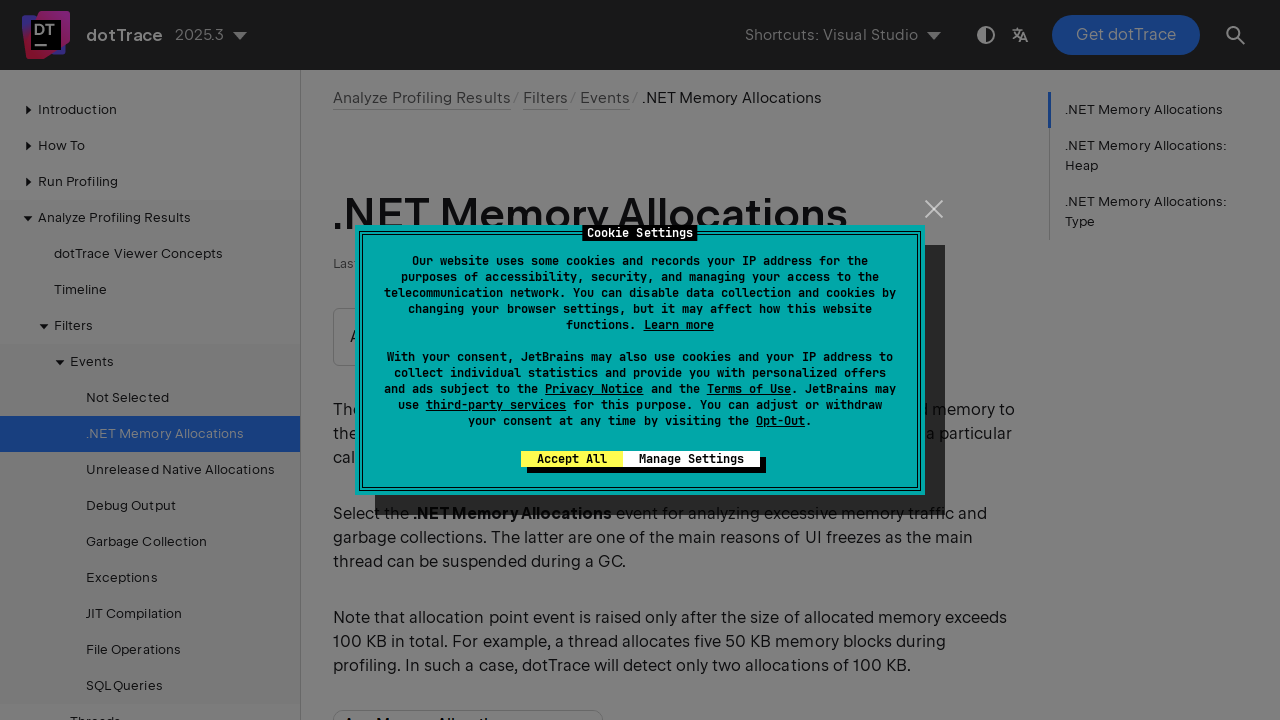

--- FILE ---
content_type: text/html
request_url: https://www.jetbrains.com/help/profiler/Memory_Allocation.html
body_size: 3569
content:
<!DOCTYPE html SYSTEM "about:legacy-compat">
<html lang="en-US" data-preset="contrast" data-primary-color="#307FFF"><head><link rel="canonical" href="https://www.jetbrains.com/help/profiler/Memory_Allocation.html" data-react-helmet="true"/><meta charset="UTF-8"></meta><meta name="built-on" content="2025-11-11T02:14:56.354314469"><meta name="build-number" content="547"><title>.NET Memory Allocations | dotTrace Documentation</title><script type="application/json" id="virtual-toc-data">[{"id":"net-memory-allocations-heap","level":0,"title":".NET Memory Allocations: Heap","anchor":"#net-memory-allocations-heap"},{"id":"memory-allocation-type","level":0,"title":".NET Memory Allocations: Type","anchor":"#memory-allocation-type"}]</script><script type="application/json" id="topic-shortcuts"></script><link href="https://resources.jetbrains.com/writerside/apidoc/6.25/app.css" rel="stylesheet"><link rel="manifest" href="https://www.jetbrains.com/site.webmanifest"><meta name="msapplication-TileColor" content="#000000"><link rel="apple-touch-icon" sizes="180x180" href="https://jetbrains.com/apple-touch-icon.png"><link rel="icon" type="image/png" sizes="32x32" href="https://jetbrains.com/favicon-32x32.png"><link rel="icon" type="image/png" sizes="16x16" href="https://jetbrains.com/favicon-16x16.png"><meta name="msapplication-TileImage" content="https://resources.jetbrains.com/storage/ui/favicons/mstile-144x144.png"><meta name="msapplication-square70x70logo" content="https://resources.jetbrains.com/storage/ui/favicons/mstile-70x70.png"><meta name="msapplication-square150x150logo" content="https://resources.jetbrains.com/storage/ui/favicons/mstile-150x150.png"><meta name="msapplication-wide310x150logo" content="https://resources.jetbrains.com/storage/ui/favicons/mstile-310x150.png"><meta name="msapplication-square310x310logo" content="https://resources.jetbrains.com/storage/ui/favicons/mstile-310x310.png"><meta name="image" content="https://resources.jetbrains.com/storage/products/dottrace/img/meta/preview.png"><!-- Open Graph --><meta property="og:title" content=".NET Memory Allocations | dotTrace"><meta property="og:description" content=""><meta property="og:image" content="https://resources.jetbrains.com/storage/products/dottrace/img/meta/preview.png"><meta property="og:site_name" content="dotTrace Help"><meta property="og:type" content="website"><meta property="og:locale" content="en_US"><meta property="og:url" content="https://www.jetbrains.com/help/profiler/Memory_Allocation.html"><!-- End Open Graph --><!-- Twitter Card --><meta name="twitter:card" content="summary_large_image"><meta name="twitter:site" content="@dottrace"><meta name="twitter:title" content=".NET Memory Allocations | dotTrace"><meta name="twitter:description" content=""><meta name="twitter:creator" content="@dottrace"><meta name="twitter:image:src" content="https://resources.jetbrains.com/storage/products/dottrace/img/meta/preview.png"><!-- End Twitter Card --><!-- Schema.org WebPage --><script type="application/ld+json">{
    "@context": "http://schema.org",
    "@type": "WebPage",
    "@id": "https://www.jetbrains.com/help/profiler/Memory_Allocation.html#webpage",
    "url": "https://www.jetbrains.com/help/profiler/Memory_Allocation.html",
    "name": ".NET Memory Allocations | dotTrace",
    "description": "",
    "image": "https://resources.jetbrains.com/storage/products/dottrace/img/meta/preview.png",
    "inLanguage":"en-US"
}</script><!-- End Schema.org --><!-- Schema.org WebSite --><script type="application/ld+json">{
    "@type": "WebSite",
    "@id": "https://www.jetbrains.com/help/profiler/#website",
    "url": "https://www.jetbrains.com/help/profiler/",
    "name": "dotTrace Help"
}</script><!-- End Schema.org --><script>
    (function (w, d, s, l, i) {
        w[l] = w[l] || [];
        w[l].push({ 'gtm.start': new Date().getTime(), event: 'gtm.js' });
        var f = d.getElementsByTagName(s)[0], j = d.createElement(s), dl = l != 'dataLayer' ? '&amp;l=' + l : '';
        j.async = true;
        j.src = '//www.googletagmanager.com/gtm.js?id=' + i + dl;
        f.parentNode.insertBefore(j, f);
    })(window, document, 'script', 'dataLayer', 'GTM-5P98');
</script>
<script src="https://resources.jetbrains.com/storage/help-app/v6/analytics.js"></script></head><body data-id="Memory_Allocation" data-main-title=".NET Memory Allocations" data-article-props="{&quot;seeAlsoStyle&quot;:&quot;links&quot;}" data-template="article" data-breadcrumbs="Analyzing_Concurrency_Profiling_Results_Timeline_.topic|Analyze Profiling Results///Filters.topic|Filters///Analysis_Subject.topic|Events"><div class="wrapper"><main class="panel _main"><header class="panel__header"><div class="container"><h3>dotTrace 2025.3 Help</h3><div class="panel-trigger"></div></div></header><section class="panel__content"><div class="container"><article class="article" data-shortcut-switcher="inactive"><h1 data-toc="Memory_Allocation" id="Memory_Allocation.topic">.NET Memory Allocations</h1><div class="micro-format" data-content="{&quot;microFormat&quot;:[&quot;<p id=\&quot;tbajl0_10\&quot;>Available for: <a href=\&quot;Basic_Concepts.html#timeline\&quot; id=\&quot;tbajl0_11\&quot;>timeline</a> snapshots</p>&quot;]}"></div><p id="tbajl0_3">The <span class="control" id="tbajl0_12">.NET Memory Allocations</span> filter shows you how your application allocated memory to the managed heap. For example, <span class="control" id="tbajl0_13">Call Tree</span> shows how much memory (in MB) a particular call has allocated.</p><p id="tbajl0_4">Select the <span class="control" id="tbajl0_14">.NET Memory Allocations</span> event for analyzing excessive memory traffic and garbage collections. The latter are one of the main reasons of UI freezes as the main thread can be suspended during a GC. </p><p id="tbajl0_5">Note that allocation point event is raised only after the size of allocated memory exceeds 100 KB in total. For example, a thread allocates five 50 KB memory blocks during profiling. In such a case, dotTrace will detect only two allocations of 100 KB.</p><figure id="tbajl0_6"><img alt="Memory allocation example" src="https://resources.jetbrains.com/help/img/dotnet/2025.3/memory_allocation_1.png" class="article__bordered-element--rounded" title="Memory allocation example" width="268" height="273"></figure><p id="tbajl0_7">After you select the <span class="control" id="tbajl0_15">.NET Memory Allocations</span> subject, you can fine-tune the result with the <span class="control" id="tbajl0_16">.NET Memory Allocations: Heap</span> filter.</p><section class="chapter"><h2 id="net-memory-allocations-heap" data-toc="net-memory-allocations-heap">.NET Memory Allocations: Heap</h2><p id="tbajl0_17">The <span class="control" id="tbajl0_28">.NET Memory Allocations: Heap</span> sub-filter is used to show distribution of allocated memory between small and large object heaps. The info about allocations to LOH allows you to evaluate how your application uses large data collections. This can be important for performance analysis as LOH is not automatically compacted and becomes fragmented over time.</p><p id="tbajl0_18">As a filter, <span class="control" id="tbajl0_29">.NET Memory Allocations: Heap</span> can be used to filter out point events where allocation to a certain heap takes place. For example, if you want to determine methods that allocate memory in LOH, select <span class="control" id="tbajl0_30">.NET Memory Allocations</span> in the <span class="control" id="tbajl0_31">Events</span> filter and <span class="control" id="tbajl0_32">Large Object Heap</span> in <span class="control" id="tbajl0_33">.NET Memory Allocations: Heap</span>. The methods will be shown in the <span class="control" id="tbajl0_34">Call Stack</span> window in <span class="control" id="tbajl0_35">Hotspots</span>.</p><figure id="tbajl0_19"><img alt="Memory allocation data" src="https://resources.jetbrains.com/help/img/dotnet/2025.3/memory_allocation_2.png" class="article__bordered-element--rounded" title="Memory allocation data" width="325" height="170"></figure><p id="tbajl0_20"><img alt="1" src="https://resources.jetbrains.com/help/img/dotnet/2025.3/pos_1.png" class="inline-icon-" title="1" id="tbajl0_36" width="24" height="24"> Heap name: <span class="control" id="tbajl0_37">Small Object Heap</span> or <span class="control" id="tbajl0_38">Large Object Heap</span>.</p><p id="tbajl0_21"><img alt="2" src="https://resources.jetbrains.com/help/img/dotnet/2025.3/pos_2.png" class="inline-icon-" title="2" id="tbajl0_39" width="24" height="24"> The size of objects allocated in the heap.</p><p id="tbajl0_22"><img alt="3" src="https://resources.jetbrains.com/help/img/dotnet/2025.3/pos_3.png" class="inline-icon-" title="3" id="tbajl0_40" width="24" height="23"> The percentage of size of objects allocated in the heap relative to the total allocated memory.</p><p id="tbajl0_23">For example, your application has two threads: Thread#1 and Thread#2. During profiling, Thread#1 allocated 8 MB to SOH and 1 MB to LOH. Thread#2 allocated 1 MB to LOH. The <span class="control" id="tbajl0_41">Events</span> filter for these two threads will look like follows:</p><p id="tbajl0_24"><b id="tbajl0_42">...</b><br> <b id="tbajl0_44">.NET Memory Allocations 10 MB</b><br> <b id="tbajl0_46">...</b></p><p id="tbajl0_25">The <span class="control" id="tbajl0_47">.NET Memory Allocations: Heap</span> filter will look like follows:</p><p id="tbajl0_26"><b id="tbajl0_48">Small Object Heap 8 MB 80.00%</b><br> <b id="tbajl0_50">Large Object Heap 2 MB 20.00%</b></p><section class="procedure-steps"><h3 id="tbajl0_27" data-toc="tbajl0_27">To apply the .NET Memory Allocations: Heap filter</h3><ul class="list _bullet"><li class="list__item" id="tbajl0_51"><p id="tbajl0_52">Select the desired heap(s) in the filter.</p><p id="tbajl0_53">After you select a heap, other filters will show only the point events where allocation to the selected heap took place. For example, <span class="control" id="tbajl0_55">Hotspots</span> in the <span class="control" id="tbajl0_56">Call Stack</span> window will show the list of methods that allocated objects in the heap.</p><figure id="tbajl0_54"><img alt="Memory allocation heap" src="https://resources.jetbrains.com/help/img/dotnet/2025.3/memory_allocation_heap_2.png" class="article__bordered-element--rounded" title="Memory allocation heap" width="387" height="370"></figure></li></ul></section></section><section class="chapter"><h2 id="memory-allocation-type" data-toc="memory-allocation-type">.NET Memory Allocations: Type</h2><p id="tbajl0_57">The <span class="control" id="tbajl0_64">.NET Memory Allocations: Type</span> sub-filter is used to show distribution of allocated memory between objects of a certain type. This info may help you to identify types of allocated objects on a selected timeframe.</p><p id="tbajl0_58">As a filter, <span class="control" id="tbajl0_65">.NET Memory Allocations: Type</span> can be used to filter out point events where objects of a certain type are allocated. For example, if you want to determine methods that allocate strings, select <span class="control" id="tbajl0_66">.NET Memory Allocations</span> in the <span class="control" id="tbajl0_67">Events</span> filter and <code class="code" id="tbajl0_68">System.String</code> in <span class="control" id="tbajl0_69">.NET Memory Allocations: Type</span>. The methods will be shown in the <span class="control" id="tbajl0_70">Call Stack</span> window in <span class="control" id="tbajl0_71">Hotspots</span>.</p><figure id="tbajl0_59"><img alt="Memory allocation type" src="https://resources.jetbrains.com/help/img/dotnet/2025.3/memory_allocation_type.png" class="article__bordered-element--rounded" title="Memory allocation type" width="359" height="221"></figure><p id="tbajl0_60"><img alt="1" src="https://resources.jetbrains.com/help/img/dotnet/2025.3/pos_1.png" class="inline-icon-" title="1" id="tbajl0_72" width="24" height="24"> Type name.</p><p id="tbajl0_61"><img alt="2" src="https://resources.jetbrains.com/help/img/dotnet/2025.3/pos_2.png" class="inline-icon-" title="2" id="tbajl0_73" width="24" height="24"> The size of objects.</p><p id="tbajl0_62"><img alt="3" src="https://resources.jetbrains.com/help/img/dotnet/2025.3/pos_3.png" class="inline-icon-" title="3" id="tbajl0_74" width="24" height="23"> The percentage of size of objects of a certain type relative to the total allocated memory.</p><section class="procedure-steps"><h3 id="tbajl0_63" data-toc="tbajl0_63">To apply the .NET Memory Allocations: Type filter</h3><ul class="list _bullet"><li class="list__item" id="tbajl0_75"><p id="tbajl0_76">Select the desired type(s) in the filter.</p><p id="tbajl0_77">After you select a type, other filters will show only the point events where allocation of objects of this type took place. For example, <span class="control" id="tbajl0_79">Hotspots</span> in the <span class="control" id="tbajl0_80">Call Stack</span> window will show the list of methods that allocated objects of the selected type.</p><figure id="tbajl0_78"><img alt="Memory allocation type" src="https://resources.jetbrains.com/help/img/dotnet/2025.3/memory_allocation_type_filter.png" class="article__bordered-element--rounded" title="Memory allocation type" width="396" height="358"></figure></li></ul></section></section><div class="last-modified">26 May 2024</div><div data-feedback-placeholder="true"></div><div class="navigation-links _bottom"><a href="Time.html" class="navigation-links__prev">Not Selected</a><a href="Native_Memory_Allocation.html" class="navigation-links__next">Unreleased Native Allocations</a></div></article><div id="disqus_thread"></div></div></section></main></div><script src="https://resources.jetbrains.com/writerside/apidoc/6.25/app.js"></script></body></html>